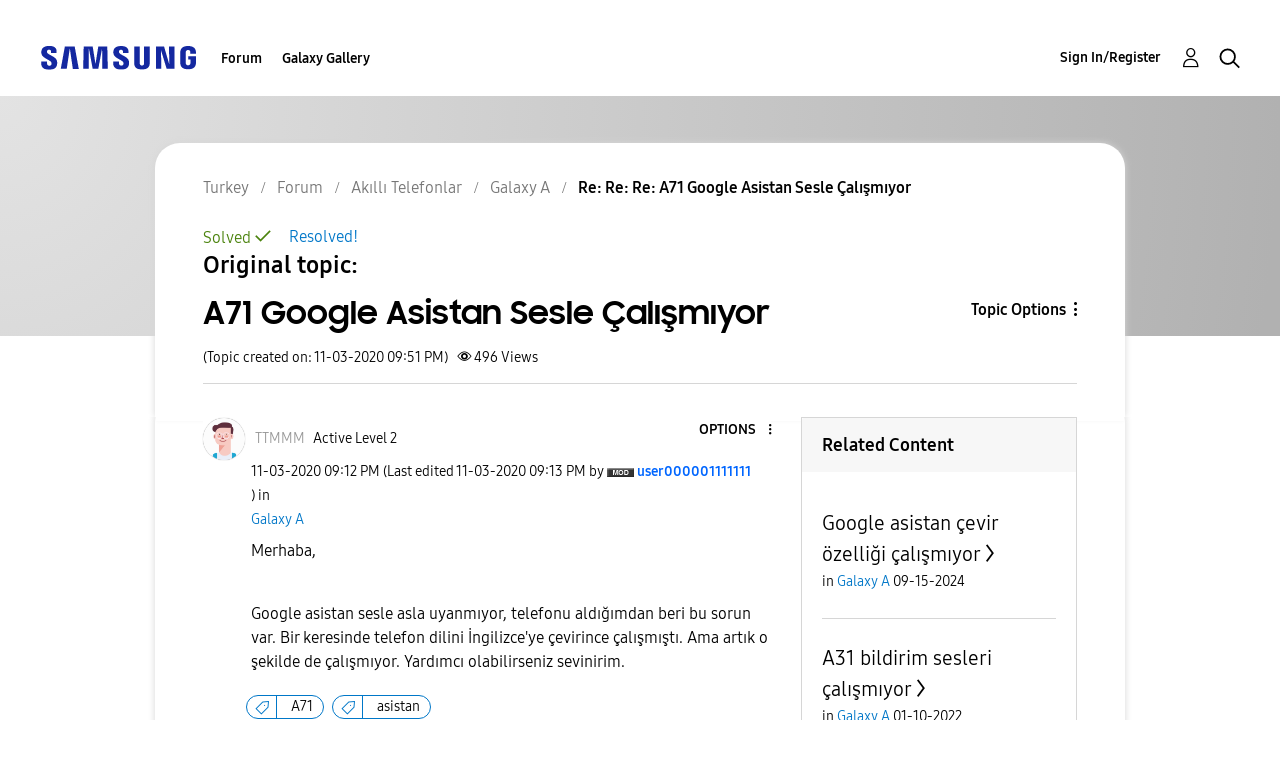

--- FILE ---
content_type: text/html; charset=UTF-8
request_url: https://r2.community.samsung.com/t5/Galaxy-A/A71-Google-Asistan-Sesle-%C3%87al%C4%B1%C5%9Fm%C4%B1yor/m-p/5959818/highlight/true
body_size: 1876
content:
<!DOCTYPE html>
<html lang="en">
<head>
    <meta charset="utf-8">
    <meta name="viewport" content="width=device-width, initial-scale=1">
    <title></title>
    <style>
        body {
            font-family: "Arial";
        }
    </style>
    <script type="text/javascript">
    window.awsWafCookieDomainList = [];
    window.gokuProps = {
"key":"AQIDAHjcYu/GjX+QlghicBgQ/7bFaQZ+m5FKCMDnO+vTbNg96AH8rhIMJ+z/0ZlnwNGCUsFTAAAAfjB8BgkqhkiG9w0BBwagbzBtAgEAMGgGCSqGSIb3DQEHATAeBglghkgBZQMEAS4wEQQM0xF1depSHZO07bzbAgEQgDtkDWjfu/iA1FFovrm1DbICsUAV04yfVyp7MT61DYp7EWM6jDnLUg9RkBp27QieKrX3EpH4gWzcP8WQoA==",
          "iv":"D549ZgFFMgAAAVvf",
          "context":"673v3BfweBs3BHbaf9qiWjhH8lFOkI7RVf/EOPFZs0Df0QN/84iCibxvH2wv9MWdmfrrRGHxa21VKUKbT8khyDruyzKVcNXMnNy3uwo7+4z2ITzoIMsvfOZfidil/3viVglbCl9KDmWMAFcqk4nyDO0PnLVSse3+JcvReRxZbnmSq8PzzQ+FntGvX+1inCcRdJx67kKS6d++7L1EzDSCqNY8E9dgAYWosV6QoWf9+FPtdCBWiSpToJp4D0f7C2RckNuR/CTcESuG7St/EhfDQQYexT9IVNL0MGMc9spEGnVsYTBeRnZa+U2KR3PQN05ohKFDjfB1yvq5MNdMJJTaBqz6u2GhcuzL7WuAfcEwlpmd+3WBH3AtO8Au/qF9Kn4j7Ki9KmK+X2d5TtitXLQgRtPL0oxeBK7vBiAQ"
};
    </script>
    <script src="https://bc0439715fa6.967eb88d.us-east-2.token.awswaf.com/bc0439715fa6/e566d069acb5/9c5f3411fe12/challenge.js"></script>
</head>
<body>
    <div id="challenge-container"></div>
    <script type="text/javascript">
        AwsWafIntegration.saveReferrer();
        AwsWafIntegration.checkForceRefresh().then((forceRefresh) => {
            if (forceRefresh) {
                AwsWafIntegration.forceRefreshToken().then(() => {
                    window.location.reload(true);
                });
            } else {
                AwsWafIntegration.getToken().then(() => {
                    window.location.reload(true);
                });
            }
        });
    </script>
    <noscript>
        <h1>JavaScript is disabled</h1>
        In order to continue, we need to verify that you're not a robot.
        This requires JavaScript. Enable JavaScript and then reload the page.
    </noscript>
</body>
</html>